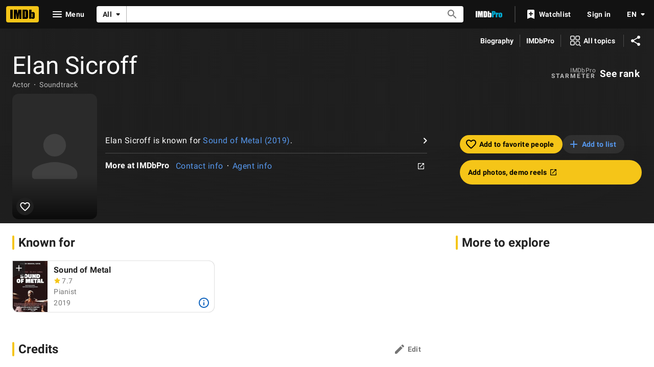

--- FILE ---
content_type: text/html; charset=UTF-8
request_url: https://www.imdb.com/name/nm12066037
body_size: 2211
content:
<!DOCTYPE html>
<html lang="en">
<head>
    <meta charset="utf-8">
    <meta name="viewport" content="width=device-width, initial-scale=1">
    <title></title>
    <style>
        body {
            font-family: "Arial";
        }
    </style>
    <script type="text/javascript">
    window.awsWafCookieDomainList = [];
    window.gokuProps = {
"key":"AQIDAHjcYu/GjX+QlghicBgQ/7bFaQZ+m5FKCMDnO+vTbNg96AHqDSf7dyseAvxXfff+th73AAAAfjB8BgkqhkiG9w0BBwagbzBtAgEAMGgGCSqGSIb3DQEHATAeBglghkgBZQMEAS4wEQQMBbAhfC6rywEJSQLoAgEQgDvkSovwKw8drqzo35BraWInANBuiYC/Ydi42ZvWJEuM09r4GJbJcSPceJYTDcFO+WT1lARbyvQfSSoHfg==",
          "iv":"D5497QAc2wAAAAe/",
          "context":"mDb9+cKJcWCjaK/3DNljCdFXawL2r66XFzpQRJZ+TD3911dRp6Kk4LX7DOQe1Mdijksw+zxfQyZTugX5RyrZskKBYPSJ4NOzLfaQqrRKr8WVOA5LuApp7O6c9bYIngInEAz01EPE7yFwiMxBfAdlX8Tpf9u5oAA+YuOtA7Zzw1u/KFMF4qygh5Nafh7m6lCbOu83loHZZtWMXcDZom7u8Q0d9OujLEL0EjIZ4Pe5T+0EubMwE/SH0fRjV8wNLX/6h6laEOZAfVi3VWKGFqC3nkKtEo/BVqOnk55cK1a8lhzPcCi5OktaQSRikAKvl/iVNwMwsnLzVBXSyTcttBVLcP8JG2z6mKZjzrGOXTsNsprc+31nNsb6XfALlVOu5AExTMJF/iO+0/PIQt1fi4vv8U3akOpP+65pZUyOXzWp2MyJX+SNrMcP6Do6xys6fuaUjJmdwObmNYuXxfqLeqGlS7pmZIqQa4qbnJZq2MKxQmEz291fAyGwR3HhlN1zhUL0jHlgu9nWc6lqYHLF/hSjK8odQsoNjTmz53tmt+X9NaunZr/783jpEOiJ6EazMvSUxKZVavYwB88eREdQ5FPACGDzDvyuspEeTtlsrsSf4Vdq8P6eMXS6jrarJ2dO2lT2bBCqWYY51Uu+tn0gzBCuV7w+BiUM3umkqHYJbuFrKnfmtdDqrGyNvHjTYoQob8vc8LWj8RhM0gwKoLjydM0pvmtWZuJbsqvxBG6nRm0SkoRedspicpnF2A=="
};
    </script>
    <script src="https://1c5c1ecf7303.a481e94e.us-east-2.token.awswaf.com/1c5c1ecf7303/e231f0619a5e/0319a8d4ae69/challenge.js"></script>
</head>
<body>
    <div id="challenge-container"></div>
    <script type="text/javascript">
        AwsWafIntegration.saveReferrer();
        AwsWafIntegration.checkForceRefresh().then((forceRefresh) => {
            if (forceRefresh) {
                AwsWafIntegration.forceRefreshToken().then(() => {
                    window.location.reload(true);
                });
            } else {
                AwsWafIntegration.getToken().then(() => {
                    window.location.reload(true);
                });
            }
        });
    </script>
    <noscript>
        <h1>JavaScript is disabled</h1>
        In order to continue, we need to verify that you're not a robot.
        This requires JavaScript. Enable JavaScript and then reload the page.
    </noscript>
</body>
</html>

--- FILE ---
content_type: application/javascript
request_url: https://dqpnq362acqdi.cloudfront.net/_next/static/QIKjBhEDXJ_zudHCmuVXK/_buildManifest.js
body_size: 10128
content:
self.__BUILD_MANIFEST=function(s,t,e,c,a,i,n,o,r,d,p,u,h,m,l,b,f,g,k,j,v,y,w,O,D,I,x,z,C,S,q,T,U,_,L,A,E,W,V,B,F,P,H,M,N,G,J,K,Q,R,X,Y,Z,$,ss,st,se,sc,sa,si,sn,so,sr,sd,sp,su,sh,sm,sl,sb,sf,sg,sk,sj,sv,sy,sw,sO,sD,sI,sx,sz,sC,sS,sq,sT,sU,s_,sL,sA,sE,sW,sV,sB,sF,sP,sH,sM,sN,sG,sJ,sK,sQ,sR,sX,sY,sZ,s$,s2,s8,s3){return{__rewrites:{afterFiles:[],beforeFiles:[],fallback:[{has:sr,source:"/:nextInternalLocale(en\\-US|de|es|es\\-ES|fr|fr\\-CA|hi|it|pt)/favicon.ico",destination:"/:nextInternalLocale/next_static/favicon.ico"},{has:sr,source:"/:nextInternalLocale(en\\-US|de|es|es\\-ES|fr|fr\\-CA|hi|it|pt)/:path(awards-central|best-of|best-of\\/2024-staff-picks|best-of\\/2024-staff-picks-action|best-of\\/2024-staff-picks-animation|best-of\\/2024-staff-picks-comedy|best-of\\/2024-staff-picks-documentary|best-of\\/2024-staff-picks-drama|best-of\\/2024-staff-picks-horror-thriller|best-of\\/2024-staff-picks-sci-fi-fantasy|best-of\\/2024-your-picks|best-of\\/most-popular-movies-2025|best-of\\/most-popular-series-2025|best-of\\/most-popular-stars-2025|best-of\\/col-needham-letter-2023|best-of\\/col-needham-letter-2024|best-of\\/col-needham-letter-2025|best-of\\/col-needham-picks|best-of\\/most-anticipated-2024|best-of\\/most-anticipated-movies|best-of\\/most-anticipated-series|best-of\\/most-popular-indian-movies-theatrical-2023|best-of\\/most-popular-indian-web-series-2023|best-of\\/nikki-santoro-letter-2026|best-of\\/top-breakout-stars-2022|best-of\\/top-movies-2022|best-of\\/top-movies-2023|best-of\\/top-stars-2022|best-of\\/top-stars-2023|best-of\\/top-tv-series-2022|best-of\\/top-series-2023|comic-con|comic-con\\/sdcc-news|emmys|emmys\\/emmys-recap|family-entertainment-guide|features\\/christmasmoviefinder|features\\/hershey|features\\/kleenexscore|features\\/paramountplus|festival-central|festival-central\\/abff|festival-central\\/cannes|festival-central\\/nyff|festival-central\\/outfest|festival-central\\/venice|golden-globes|imdbpicks|imdbpicks\\/august-picks|imdbpicks\\/class-of-99|imdbpicks\\/december-picks|imdbpicks\\/holidays|imdbpicks\\/january-picks|imdbpicks\\/most-anticipated-summer-movies|imdbpicks\\/most-anticipated-2024|imdbpicks\\/most-anticipated-movies|imdbpicks\\/most-anticipated-series|imdbpicks\\/movie-guide|imdbpicks\\/november-picks|imdbpicks\\/october-picks|imdbpicks\\/science-fiction-fantasy|imdbpicks\\/september-picks|imdbpicks\\/staff-picks|imdbpicks\\/staff-picks-april|imdbpicks\\/staff-picks-june|imdbpicks\\/staff-picks-march|imdbpicks\\/staff-picks-may|imdbpicks\\/summer-watch-guide|imdbpicks\\/summer-watch-guide-2024|imdbpicks\\/watch-guide|india|india\\/upcoming|india\\/tamil|india\\/telugu|india\\/top-rated-indian-movies|india\\/top-rated-malayalam-movies|india\\/top-rated-tamil-movies|india\\/top-rated-telugu-movies|india\\/toprated|india\\/trending|mami|most-anticipated|nycc|originals|oscars|pressroom|pressroom\\/about|pressroom\\/bio-nikki-santoro|pressroom\\/bio|pressroom\\/bioeds|pressroom\\/col-needham-images|pressroom\\/col-needham-pull-quotes|pressroom\\/imdb-leadership|pressroom\\/in-the-news|pressroom\\/mobile-pull-quotes|pressroom\\/portrait-studios|pressroom\\/press-inquiries|pressroom\\/press-pull-quotes|pressroom\\/press-releases|pressroom\\/stats|reframe|scary-good|scary-good\\/halloween|scary-good\\/best-horror-movies-2023|spotlight|spotlight\\/demo-1|spotlight\\/demo-2|spotlight\\/demo-3|star-wars|starmeterawards|starmeterawards\\/announcements|sundance|sundance\\/2025-cheat-sheet|sundance\\/2026-cheat-sheet|superheroes|sxsw|toronto|test-features|test-features\\/ads|test-features\\/vlp|test-features\\/vlp-name|tribeca|tv|video-games|whats-on-tv|whats-on-tv\\/fall-tv-guide|whats-on-tv\\/movie-guide|whats-on-tv\\/watch-guide)",destination:"/:nextInternalLocale/special-sections/:path"},{has:sr,source:"/:nextInternalLocale(en\\-US|de|es|es\\-ES|fr|fr\\-CA|hi|it|pt)/title/:tconst/quotes/:quoteid",destination:"/:nextInternalLocale/title/:tconst/quotes/?item=:quoteid"},{has:sr,source:"/:nextInternalLocale(en\\-US|de|es|es\\-ES|fr|fr\\-CA|hi|it|pt)/news/:category(celebrity|indie|movie|top|tv)",destination:"/:nextInternalLocale/news/category/:category"},{has:sr,source:"/:nextInternalLocale(en\\-US|de|es|es\\-ES|fr|fr\\-CA|hi|it|pt)/news/:permalink(ni[\\d]{7,19})",destination:"/:nextInternalLocale/news/permalink/:permalink"},{has:[{type:"header",key:"host",value:"pro\\.(.*\\.)*imdb\\.com.*"}],source:"/:nextInternalLocale(en\\-US|de|es|es\\-ES|fr|fr\\-CA|hi|it|pt)/videoproembed/:viconst",destination:"/:nextInternalLocale/video/embed/:viconst/"}]},"/":[s,"static/chunks/c30a072d-ac83d3290b9b3eaf.js",t,a,o,"static/css/5473e0cf0f2d751f.css","static/chunks/634-3cd996daff887933.js",e,c,i,n,m,v,sw,sU,s_,"static/css/572b45dd6c512ebe.css","static/chunks/pages/index-3926f0d1cc96eaea.js"],"/404":[s,t,a,e,c,i,z,"static/chunks/pages/404-f8ade402c6b67dc9.js"],"/500":[s,t,a,e,c,i,z,"static/chunks/pages/500-8d2ccf7799ce5df6.js"],"/OnThisDay":["static/chunks/pages/OnThisDay-7526732907969363.js"],"/_error":["static/chunks/pages/_error-7a384194a0917161.js"],"/activity":["static/chunks/pages/activity-a494faae955629ba.js"],"/activity/editprofile":[s,t,a,o,sL,e,c,i,n,r,d,"static/css/6ee336c7463369bf.css","static/chunks/pages/activity/editprofile-3f8ae8d95732c9a6.js"],"/ad/scanner":[o,c,n,"static/chunks/pages/ad/scanner-05d5da1389e8c73a.js"],"/adfeedback/error":[s,t,a,e,c,i,z,"static/chunks/pages/adfeedback/error-e25534d4acf6f91a.js"],"/ap-signin-handler":["static/chunks/pages/ap-signin-handler-a146f52006e2046d.js"],"/badge":[s,t,a,o,e,c,i,n,r,d,p,"static/chunks/pages/badge-35afe5019850f42e.js"],"/calendar":[s,t,a,o,e,c,i,n,z,"static/chunks/pages/calendar-c01bc5f837a20588.js"],"/chart/bottom":[s,t,a,o,e,c,i,n,r,m,v,w,O,I,x,q,U,_,A,K,"static/chunks/pages/chart/bottom-f2a9d61a1f9a86a6.js"],"/chart/boxoffice":[s,t,a,o,e,c,i,n,r,m,v,w,O,I,x,q,U,_,A,K,"static/chunks/pages/chart/boxoffice-0b06c14cb884faae.js"],"/chart/movie/[inconst]":[s,t,a,o,e,c,i,n,r,m,v,w,O,I,x,q,U,_,A,K,"static/chunks/pages/chart/movie/[inconst]-10818f3c2c13696a.js"],"/chart/moviemeter":[s,t,a,o,e,c,i,n,r,m,v,w,O,I,x,q,U,_,A,K,"static/chunks/pages/chart/moviemeter-7a129a27e85567b7.js"],"/chart/starmeter":[s,t,a,o,e,c,i,n,r,m,v,w,O,I,x,q,U,_,A,K,"static/chunks/pages/chart/starmeter-fabd1c8339fbffc6.js"],"/chart/top":[s,t,a,o,e,c,i,n,r,m,v,w,O,I,x,q,U,_,A,K,"static/chunks/pages/chart/top-c7db77f784faefda.js"],"/chart/top-english-movies":[s,t,a,o,e,c,i,n,r,m,v,w,O,I,x,q,U,_,A,K,"static/chunks/pages/chart/top-english-movies-be355f3a0f7eb66b.js"],"/chart/toptv":[s,t,a,o,e,c,i,n,r,m,v,w,O,I,x,q,U,_,A,K,"static/chunks/pages/chart/toptv-39adaad844dd7c5a.js"],"/chart/tv/[inconst]":[s,t,a,o,e,c,i,n,r,m,v,w,O,I,x,q,U,_,A,K,"static/chunks/pages/chart/tv/[inconst]-8dfa0e5f5df48c4f.js"],"/chart/tvmeter":[s,t,a,o,e,c,i,n,r,m,v,w,O,I,x,q,U,_,A,K,"static/chunks/pages/chart/tvmeter-1da8ac1328f2735c.js"],"/charts":[s,t,a,o,e,c,i,n,"static/css/6b219101b69d3981.css","static/chunks/pages/charts-97175debd425f53f.js"],"/close_me":["static/chunks/pages/close_me-c4970598c6325703.js"],"/contribute/chat":[s,t,a,l,b,e,c,i,f,"static/css/71027abd9f1891f5.css","static/chunks/pages/contribute/chat-c34984c38c4bbfb2.js"],"/contribute/leaderboard/contributor/[contributorId]":[s,t,a,e,c,i,sO,"static/css/ac1741cfe5b77125.css","static/chunks/pages/contribute/leaderboard/contributor/[contributorId]-79cb5ba3e695e46c.js"],"/contribute/leaderboard/[year]":[s,t,a,e,c,i,sO,sA,"static/css/59cbd71dd97fcdaa.css","static/chunks/pages/contribute/leaderboard/[year]-ce4f837ec11e82e0.js"],"/contribute/leaderboard/[year]/[month]":[s,t,a,e,c,i,sO,sA,"static/css/36a7901a2dd6d3d6.css","static/chunks/pages/contribute/leaderboard/[year]/[month]-1a235522f7e78b01.js"],"/contribute/[itemType]/[subjectId]/add":[s,t,a,l,b,e,c,i,f,g,z,"static/chunks/pages/contribute/[itemType]/[subjectId]/add-64ce8175e912b804.js"],"/contribute/[itemType]/[subjectId]/[itemId]/edit":[s,t,a,l,b,e,c,i,f,g,z,"static/chunks/pages/contribute/[itemType]/[subjectId]/[itemId]/edit-beb3b90d4ba0794e.js"],"/contribute/[itemType]/[subjectId]/[itemId]/report":[s,t,a,l,b,e,c,i,f,g,z,"static/chunks/pages/contribute/[itemType]/[subjectId]/[itemId]/report-a0744dfebd194520.js"],"/date":["static/chunks/pages/date-16c816c37a11f14f.js"],"/date/birth":["static/chunks/pages/date/birth-9cb6ad2e600fc168.js"],"/date/births":["static/chunks/pages/date/births-4039bb348eeb1259.js"],"/date/[monthDay]":["static/chunks/pages/date/[monthDay]-f6663038498392b2.js"],"/date/[monthDay]/birth":["static/chunks/pages/date/[monthDay]/birth-75778bb3f59749b8.js"],"/date/[monthDay]/births":["static/chunks/pages/date/[monthDay]/births-b1e610877c9ebd6d.js"],"/dev/examples/getServerSideProps":["static/chunks/pages/dev/examples/getServerSideProps-7de12c2af2f5bde7.js"],"/dev/examples/hello-world":[s,t,a,e,c,i,p,"static/chunks/pages/dev/examples/hello-world-98f2266deb254423.js"],"/event/all":[s,t,a,o,e,c,i,n,r,d,p,"static/chunks/pages/event/all-86046c3dd2f6a84e.js"],"/event/[evconst]":[s,t,a,o,e,c,i,n,r,d,sm,p,"static/chunks/pages/event/[evconst]-e495c380f335cb41.js"],"/event/[evconst]/[year]":["static/chunks/pages/event/[evconst]/[year]-a6f73e1ff8e0c2d2.js"],"/event/[evconst]/[year]/[instance]":[s,t,a,o,e,c,i,n,r,d,sm,p,"static/chunks/pages/event/[evconst]/[year]/[instance]-a6a2c5abe2e4d5e0.js"],"/exports":[s,t,a,o,e,c,i,n,r,d,m,v,w,O,I,x,q,U,_,A,B,F,P,H,R,M,"static/chunks/pages/exports-01ca825db32d665e.js"],"/feature/bornondate":["static/chunks/pages/feature/bornondate-bd933cc1946dca1f.js"],"/feature/genre":["static/chunks/pages/feature/genre-65177b81b2059d54.js"],"/find":[s,t,a,o,e,c,i,n,m,v,w,O,I,sd,"static/chunks/pages/find-12bd686114daa2fe.js"],"/fun":[s,sD,t,a,sI,e,c,i,m,v,$,sU,sE,"static/css/691b3a3ed5ba7e39.css","static/chunks/pages/fun-4ebdd4a3a97ca4e2.js"],"/gallery/[rgconst]":[s,t,a,o,l,b,e,c,i,n,r,d,u,h,f,g,k,j,y,D,F,sp,sx,p,"static/chunks/pages/gallery/[rgconst]-6f651565f1ed94a8.js"],"/games/india/six-degrees":[s,N,t,a,G,e,c,i,sW,z,"static/chunks/pages/games/india/six-degrees-a782f3cac6d8b07c.js"],"/games/quotes":[s,t,a,e,c,i,sE,z,"static/chunks/pages/games/quotes-3e8906a8c39bed1f.js"],"/games/six-degrees":[s,N,t,a,G,e,c,i,sW,z,"static/chunks/pages/games/six-degrees-75727068869d58f7.js"],"/interest/all":[s,t,a,o,e,c,i,n,sV,z,"static/chunks/pages/interest/all-53229ebb6d84b696.js"],"/interest/[inconst]":[s,N,t,a,o,G,e,c,i,n,m,v,sV,p,"static/chunks/pages/interest/[inconst]-f969eec7791e4a46.js"],"/list/checkins":["static/chunks/pages/list/checkins-b1bc58162b35f73b.js"],"/list/create":[s,t,a,o,e,c,i,n,r,d,w,O,x,q,B,H,"static/chunks/pages/list/create-6c41944a13e3b362.js"],"/list/favoritepeople":["static/chunks/pages/list/favoritepeople-83706f536006b932.js"],"/list/interests":["static/chunks/pages/list/interests-b947fd7542c7b3d8.js"],"/list/ratings":["static/chunks/pages/list/ratings-487dd72d2f9e79bd.js"],"/list/watchhistory":["static/chunks/pages/list/watchhistory-fb71c851c106714c.js"],"/list/watchlist":["static/chunks/pages/list/watchlist-5c78ff6bd71ba0de.js"],"/list/[lsconst]":[s,t,a,o,e,c,i,n,r,d,m,v,w,O,I,x,q,U,_,A,B,F,P,H,R,M,"static/chunks/pages/list/[lsconst]-de1b2a5e06232ea3.js"],"/list/[lsconst]/copy":[s,sD,t,a,o,sI,e,c,i,n,r,d,x,q,B,sB,"static/css/a99ec167d5a3e5f3.css","static/chunks/pages/list/[lsconst]/copy-1404d0be052b0fa3.js"],"/list/[lsconst]/edit":[s,sD,t,a,o,sI,e,c,i,n,r,d,w,O,x,q,B,H,sB,M,"static/chunks/pages/list/[lsconst]/edit-7e46285c000f8105.js"],"/list/[lsconst]/videoplayer/[viconst]":["static/chunks/pages/list/[lsconst]/videoplayer/[viconst]-7e6a93394b1b3cf3.js"],"/lists/[const]":[s,t,a,o,e,c,i,n,r,d,m,v,w,O,I,x,q,U,_,A,B,F,P,H,R,M,"static/chunks/pages/lists/[const]-c01116e8a51dc05f.js"],"/name/[nmconst]":[s,t,a,o,e,c,i,n,r,d,u,m,k,v,C,sl,sz,sF,sP,p,"static/chunks/pages/name/[nmconst]-48bffd38da7d738c.js"],"/name/[nmconst]/awards":[s,t,a,o,l,b,e,c,i,n,r,d,u,h,f,g,k,j,y,D,C,S,T,E,p,"static/chunks/pages/name/[nmconst]/awards-2419760ac7c8cf86.js"],"/name/[nmconst]/bio":[s,t,a,o,l,b,e,c,i,n,r,d,u,h,f,g,k,j,y,D,C,S,T,E,p,"static/chunks/pages/name/[nmconst]/bio-9bd630b733df9988.js"],"/name/[nmconst]/externalsites":[s,t,a,o,l,b,e,c,i,n,r,d,u,h,f,g,k,j,y,D,C,S,T,E,p,"static/chunks/pages/name/[nmconst]/externalsites-83f0a1f3cb47e28d.js"],"/name/[nmconst]/mediaindex":[s,t,a,o,l,b,e,c,i,n,r,d,u,h,f,g,k,j,y,D,F,sp,sx,p,"static/chunks/pages/name/[nmconst]/mediaindex-2662dc9a3c263734.js"],"/name/[nmconst]/news":[s,t,a,o,l,b,e,c,i,n,r,d,u,h,f,g,k,j,y,D,S,T,X,p,"static/chunks/pages/name/[nmconst]/news-331fcc037d47fe60.js"],"/name/[nmconst]/otherworks":[s,t,a,o,l,b,e,c,i,n,r,d,u,h,f,g,k,j,y,D,C,S,T,E,p,"static/chunks/pages/name/[nmconst]/otherworks-fe7bc0faa474b183.js"],"/name/[nmconst]/publicity":[s,t,a,o,l,b,e,c,i,n,r,d,u,h,f,g,k,j,y,D,C,S,T,E,p,"static/chunks/pages/name/[nmconst]/publicity-8fa5a1905f1ead0e.js"],"/name/[nmconst]/quotes":[s,t,a,o,l,b,e,c,i,n,r,d,u,h,f,g,k,j,y,D,C,S,T,E,p,"static/chunks/pages/name/[nmconst]/quotes-c14ddb15076ce35e.js"],"/name/[nmconst]/tierlist":[s,t,a,o,e,c,i,n,r,d,u,h,k,j,D,p,"static/chunks/pages/name/[nmconst]/tierlist-90bb7b879dbd9401.js"],"/name/[nmconst]/trivia":[s,t,a,o,l,b,e,c,i,n,r,d,u,h,f,g,k,j,y,D,C,S,T,E,p,"static/chunks/pages/name/[nmconst]/trivia-7eb97b87037f72a8.js"],"/name/[nmconst]/videogallery":[s,t,a,o,e,c,i,n,r,d,u,h,k,j,D,x,sb,sH,p,"static/chunks/pages/name/[nmconst]/videogallery-1290b8c60efdb2ef.js"],"/name/[nmconst]/videoplayer/[viconst]":["static/chunks/pages/name/[nmconst]/videoplayer/[viconst]-a65149c0715af4c4.js"],"/news/category/[category]":[s,t,a,o,e,c,i,n,r,d,X,sM,p,"static/chunks/pages/news/category/[category]-129cc354ab3cef29.js"],"/news/permalink/[permalinkId]":[s,t,a,o,e,c,i,n,r,d,sM,p,"static/chunks/pages/news/permalink/[permalinkId]-8be1ab4bde5e9684.js"],"/onboard":[s,t,e,su,"static/chunks/pages/onboard-ca38655888603eb2.js"],"/poll":[s,t,a,o,e,c,i,n,r,d,sN,p,"static/chunks/pages/poll-11d682dcd4cea665.js"],"/poll/admin":[s,t,a,o,e,c,i,n,r,d,p,"static/chunks/pages/poll/admin-d477b0b96b8837ee.js"],"/poll/[pollId]":[s,t,a,o,e,c,i,n,r,d,sN,p,"static/chunks/pages/poll/[pollId]-ac9d3e3352aa55a5.js"],"/poll/[pollId]/results":["static/chunks/pages/poll/[pollId]/results-122f661235983b9d.js"],"/preferences/email":[s,t,a,o,e,c,i,n,r,d,J,p,"static/chunks/pages/preferences/email-d43042176dd8bea2.js"],"/preferences/general":[s,t,a,o,e,c,i,n,r,d,J,sf,p,"static/chunks/pages/preferences/general-de2a1fc10dd23adb.js"],"/preferences/preferredservices":[s,t,a,o,e,c,i,n,r,d,J,p,"static/chunks/pages/preferences/preferredservices-7c1853e379bef8a2.js"],"/preferences/reviews":[s,t,a,o,e,c,i,n,r,d,J,p,"static/chunks/pages/preferences/reviews-53edd49980caceab.js"],"/privacy/adpreferences":[s,t,a,e,c,i,z,"static/chunks/pages/privacy/adpreferences-1f9acdb698f72507.js"],"/privacy/redirect":["static/chunks/pages/privacy/redirect-94fb09d904b2b3eb.js"],"/pro":[s,t,a,e,c,i,s_,"static/css/157c20ce27d6820f.css","static/chunks/pages/pro-f0b376f427a1e97f.js"],"/pro/company/[coconst]":[s,t,a,o,V,ss,e,c,i,n,r,d,st,si,p,"static/chunks/pages/pro/company/[coconst]-a453a0901c0de1ae.js"],"/pro/company/[coconst]/affiliations":[s,t,a,o,V,ss,e,c,i,n,r,d,st,si,sC,p,"static/chunks/pages/pro/company/[coconst]/affiliations-e0ee15eeaa73fa38.js"],"/pro/company/[coconst]/boxoffice":[s,t,a,o,V,ss,e,c,i,n,r,d,st,si,p,"static/chunks/pages/pro/company/[coconst]/boxoffice-216f4f0afea4ae9a.js"],"/pro/company/[coconst]/clients":[s,t,a,o,V,ss,e,c,i,n,r,d,st,si,sC,p,"static/chunks/pages/pro/company/[coconst]/clients-76118cdc195e8cd6.js"],"/pro/company/[coconst]/filmography":[s,t,a,o,V,ss,e,c,i,n,r,d,st,si,p,"static/chunks/pages/pro/company/[coconst]/filmography-db06da7eae17c2ce.js"],"/pro/company/[coconst]/staff":[s,t,a,o,V,ss,e,c,i,n,r,d,st,si,sC,p,"static/chunks/pages/pro/company/[coconst]/staff-b90d6b07535c2a24.js"],"/pro/name/[nmconst]":[s,N,t,a,o,l,b,V,G,Q,ss,e,c,i,n,r,d,m,f,g,k,v,y,C,st,sl,sG,sP,sS,"static/chunks/pages/pro/name/[nmconst]-62c2328469eb76a9.js"],"/pro/name/[nmconst]/about":[s,N,t,a,o,l,b,V,G,Q,e,c,i,n,r,d,m,f,g,k,y,se,sc,sh,"static/chunks/pages/pro/name/[nmconst]/about-477d352f5f5dcc77.js"],"/pro/name/[nmconst]/awards":[s,t,a,o,l,b,e,c,i,n,r,d,m,f,g,k,y,C,se,sc,sa,sJ,"static/chunks/pages/pro/name/[nmconst]/awards-244e4e20040aad74.js"],"/pro/name/[nmconst]/clients":[s,N,t,a,o,l,b,V,G,Q,e,c,i,n,r,d,m,f,g,k,y,se,sc,sh,sG,"static/chunks/pages/pro/name/[nmconst]/clients-f9e4c5c8111f0d83.js"],"/pro/name/[nmconst]/connections":[s,N,t,a,o,l,b,V,G,Q,e,c,i,n,r,d,m,f,g,k,v,y,C,sS,"static/chunks/pages/pro/name/[nmconst]/connections-b64bdc4dcd0f1459.js"],"/pro/name/[nmconst]/contacts":[s,N,t,a,o,l,b,V,G,Q,e,c,i,n,r,d,m,f,g,k,y,se,sc,sh,"static/chunks/pages/pro/name/[nmconst]/contacts-a5893df04301f077.js"],"/pro/name/[nmconst]/credits":[s,N,t,a,o,l,b,V,G,Q,e,c,i,n,r,d,m,f,g,k,v,y,C,sF,sS,"static/chunks/pages/pro/name/[nmconst]/credits-1c805bdc1d8bfd0d.js"],"/pro/name/[nmconst]/externalsites":[s,t,a,o,l,e,c,i,n,r,d,m,k,se,sc,sJ,"static/chunks/pages/pro/name/[nmconst]/externalsites-22c6cfd1d5912f1d.js"],"/pro/name/[nmconst]/images":[s,N,t,a,o,l,b,V,G,Q,sL,e,c,i,n,r,d,m,f,g,k,y,F,sp,"static/css/d1354a5a1091a1e5.css","static/chunks/pages/pro/name/[nmconst]/images-02f4a43305042903.js"],"/pro/name/[nmconst]/news":[s,N,t,a,o,l,b,V,G,Q,e,c,i,n,r,d,m,f,g,k,y,se,sc,sh,"static/chunks/pages/pro/name/[nmconst]/news-e60b70b7014a91ea.js"],"/pro/name/[nmconst]/videos":[s,N,t,a,o,l,b,V,G,Q,e,c,i,n,r,d,m,f,g,k,y,x,se,sc,sh,sb,"static/chunks/pages/pro/name/[nmconst]/videos-3570555ddabf2408.js"],"/pro/registration/conversion":[s,t,a,e,c,i,sq,z,"static/chunks/pages/pro/registration/conversion-fe825df19def9528.js"],"/pro/title/[tconst]":[s,t,a,o,e,c,i,n,r,d,j,W,Y,sl,p,"static/chunks/pages/pro/title/[tconst]-1aa27d9b0a47c25e.js"],"/pro/title/[tconst]/awards":[s,t,a,o,l,b,e,c,i,n,r,d,f,g,j,y,C,W,Y,sa,p,"static/chunks/pages/pro/title/[tconst]/awards-a80fbd9682df6418.js"],"/pro/title/[tconst]/contacts":[s,t,a,o,e,c,i,n,r,d,j,W,Y,p,"static/chunks/pages/pro/title/[tconst]/contacts-5c2ae547ad67732c.js"],"/pro/title/[tconst]/credits":[s,t,a,o,e,c,i,n,r,d,j,W,Y,p,"static/chunks/pages/pro/title/[tconst]/credits-2491b12613629866.js"],"/pro/title/[tconst]/details":[s,t,a,o,e,c,i,n,r,d,j,W,Y,sK,p,"static/chunks/pages/pro/title/[tconst]/details-f8c083b4d888ce64.js"],"/pro/title/[tconst]/externalsites":[s,t,a,o,e,c,i,n,r,d,j,W,Y,sK,p,"static/chunks/pages/pro/title/[tconst]/externalsites-e9fe7fd634f8753a.js"],"/pro/title/[tconst]/images":[s,t,a,o,l,b,e,c,i,n,r,d,f,g,j,y,W,F,Y,sp,p,"static/chunks/pages/pro/title/[tconst]/images-16cc0a08bc55aa3a.js"],"/pro/title/[tconst]/news":[s,t,a,o,e,c,i,n,r,d,j,W,Y,p,"static/chunks/pages/pro/title/[tconst]/news-09d6578602de8860.js"],"/pro/title/[tconst]/videos":[s,t,a,o,e,c,i,n,r,d,j,x,W,Y,sb,p,"static/chunks/pages/pro/title/[tconst]/videos-945ef9f7a8aa2ca4.js"],"/pro/video/[viconst]":[s,t,a,e,c,i,n,m,v,sg,sT,z,"static/chunks/pages/pro/video/[viconst]-1b85774e73c78f84.js"],"/pro/[vanity]/[vanityOrId]/mediaviewer":[s,t,a,sn,e,c,i,n,$,so,z,"static/chunks/pages/pro/[vanity]/[vanityOrId]/mediaviewer-c6e86d32d3e376b1.js"],"/pro/[vanity]/[vanityOrId]/mediaviewer/[img]":[s,t,a,sn,e,c,i,n,$,so,z,"static/chunks/pages/pro/[vanity]/[vanityOrId]/mediaviewer/[img]-bb78848ae428d03e.js"],"/profile":["static/chunks/pages/profile-5d7d78ea4d8068b8.js"],"/profile/lists":["static/chunks/pages/profile/lists-652964ede8ab38b3.js"],"/registration/accountsettings":[s,t,a,o,e,c,i,n,r,d,J,p,"static/chunks/pages/registration/accountsettings-2c1695c038792ecd.js"],"/registration/ap-signin-handler/[associationHandle]":["static/chunks/pages/registration/ap-signin-handler/[associationHandle]-fa4da9d0b91a9e22.js"],"/registration/changeemail":["static/chunks/pages/registration/changeemail-993cff17f50dd87b.js"],"/registration/changeloginsecurity":["static/chunks/pages/registration/changeloginsecurity-feb55e41dbaf95b9.js"],"/registration/changeloginsecurityexternal":[s,t,a,o,e,c,i,n,r,d,J,p,"static/chunks/pages/registration/changeloginsecurityexternal-183cb1c82c7cec72.js"],"/registration/changepassword":["static/chunks/pages/registration/changepassword-0e678c545982b4a2.js"],"/registration/confirmation":[s,t,a,e,c,i,z,"static/chunks/pages/registration/confirmation-28584b2046f12a0d.js"],"/registration/conversion":[s,t,a,e,c,i,sq,z,"static/chunks/pages/registration/conversion-9b02b86b6ea6d144.js"],"/registration/data-requests":[s,t,a,o,e,c,i,n,r,d,J,sQ,p,"static/chunks/pages/registration/data-requests-e8db0cdd6d7edde0.js"],"/registration/data-requests/view":[s,t,a,o,e,c,i,n,r,d,J,sQ,p,"static/chunks/pages/registration/data-requests/view-681c6338a6939e26.js"],"/registration/delete":[s,t,a,o,e,c,i,n,r,d,J,p,"static/chunks/pages/registration/delete-e411ac0a47c93189.js"],"/registration/details":[s,t,a,o,e,c,i,n,r,d,J,sf,p,"static/chunks/pages/registration/details-41c46f3e01083920.js"],"/registration/forgotpassword":["static/chunks/pages/registration/forgotpassword-23e852a7d3a254f4.js"],"/registration/is-user-recognized":["static/chunks/pages/registration/is-user-recognized-68f9d2864f980fd8.js"],"/registration/isuserrecognized":["static/chunks/pages/registration/isuserrecognized-165117c007498a44.js"],"/registration/logout":["static/chunks/pages/registration/logout-ffbcf8667482c561.js"],"/registration/signin":[s,t,a,o,e,c,i,n,r,d,p,"static/chunks/pages/registration/signin-405a3d46121bf220.js"],"/registration/signinemailgate":["static/chunks/pages/registration/signinemailgate-41d41f6b56bd9863.js"],"/registration/thirdpartylinks":[s,t,a,o,e,c,i,n,r,d,J,p,"static/chunks/pages/registration/thirdpartylinks-af5f889984b3e974.js"],"/registration/whoami":["static/chunks/pages/registration/whoami-5a7bee3628bd7fd2.js"],"/registration/[provider]/error":[s,t,a,o,e,c,i,n,r,d,sq,p,"static/chunks/pages/registration/[provider]/error-961c6b97399a88d6.js"],"/review/[rwconst]":["static/chunks/pages/review/[rwconst]-84ad1635273c9b99.js"],"/scorecard":[s,t,a,o,e,c,i,n,r,d,u,h,z,"static/chunks/pages/scorecard-c16cc76bdba3c44f.js"],"/scorecard/company/[coconst]":[s,t,a,e,c,i,m,v,w,O,I,x,su,sd,sk,sR,"static/chunks/pages/scorecard/company/[coconst]-9c9ab4abb75a5ef2.js"],"/scorecard/title/[tconst]":[s,t,a,e,c,i,m,v,w,O,I,x,su,sd,sk,sR,"static/chunks/pages/scorecard/title/[tconst]-48e2648ff7c03e8b.js"],"/search":[s,t,a,o,e,c,i,n,m,v,w,O,I,x,q,_,su,sd,sk,sf,sX,"static/chunks/pages/search-eb4bc2361946aef8.js"],"/search/keyword":[s,t,a,o,e,c,i,n,r,d,p,"static/chunks/pages/search/keyword-ee787d94dc6fcc50.js"],"/search/[tab]":[s,t,a,o,e,c,i,n,m,v,w,O,I,x,q,_,su,sd,sk,sf,sX,"static/chunks/pages/search/[tab]-09cb3d308db011c6.js"],"/seen":["static/chunks/pages/seen-5528b10329a1c4a4.js"],"/seen/[seenId]":["static/chunks/pages/seen/[seenId]-5c189791f144b7a9.js"],"/showtimes":[s,t,a,o,e,c,i,n,r,d,u,h,m,v,w,O,I,x,q,U,L,P,sj,"static/chunks/pages/showtimes-5355771bf5425f56.js"],"/showtimes/cinema/US/[ciconst]":[s,t,a,o,e,c,i,n,r,d,u,h,m,v,w,O,I,L,W,Z,"static/chunks/pages/showtimes/cinema/US/[ciconst]-b8600b4daa803bce.js"],"/showtimes/cinema/US/[ciconst]/[countryOrDate]":[s,t,a,o,e,c,i,n,r,d,u,h,m,v,w,O,I,L,W,Z,"static/chunks/pages/showtimes/cinema/US/[ciconst]/[countryOrDate]-e1432f835ad7be50.js"],"/showtimes/cinema/US/[ciconst]/[countryOrDate]/[zipcode]":[s,t,a,o,e,c,i,n,r,d,u,h,m,v,w,O,I,L,W,Z,"static/chunks/pages/showtimes/cinema/US/[ciconst]/[countryOrDate]/[zipcode]-bac0ea9f2f6d50d7.js"],"/showtimes/cinema/US/[ciconst]/[countryOrDate]/[zipcode]/[date]":[s,t,a,o,e,c,i,n,r,d,u,h,m,v,w,O,I,L,W,Z,"static/chunks/pages/showtimes/cinema/US/[ciconst]/[countryOrDate]/[zipcode]/[date]-c73b9c5623693532.js"],"/showtimes/cinema/[country]/[ciconst]":[s,t,a,o,e,c,i,n,r,d,u,h,m,v,w,O,I,L,W,Z,"static/chunks/pages/showtimes/cinema/[country]/[ciconst]-be2d990a3f88df22.js"],"/showtimes/cinema/[country]/[ciconst]/[countryOrDate]":[s,t,a,o,e,c,i,n,r,d,u,h,m,v,w,O,I,L,W,Z,"static/chunks/pages/showtimes/cinema/[country]/[ciconst]/[countryOrDate]-d8bbf8bc8ce6b17e.js"],"/showtimes/cinema/[country]/[ciconst]/[countryOrDate]/[zipcode]":[s,t,a,o,e,c,i,n,r,d,u,h,m,v,w,O,I,L,W,Z,"static/chunks/pages/showtimes/cinema/[country]/[ciconst]/[countryOrDate]/[zipcode]-2dd29c5d4eaf562e.js"],"/showtimes/cinema/[country]/[ciconst]/[countryOrDate]/[zipcode]/[date]":[s,t,a,o,e,c,i,n,r,d,u,h,m,v,w,O,I,L,W,Z,"static/chunks/pages/showtimes/cinema/[country]/[ciconst]/[countryOrDate]/[zipcode]/[date]-b31672390c41999b.js"],"/showtimes/cinemas":[s,t,a,o,e,c,i,n,r,d,u,h,L,z,"static/chunks/pages/showtimes/cinemas-627fad2c7e6c9fc7.js"],"/showtimes/cinemas/[countryOrDate]":[s,t,a,o,e,c,i,n,r,d,u,h,L,z,"static/chunks/pages/showtimes/cinemas/[countryOrDate]-4001defc0c6deb24.js"],"/showtimes/cinemas/[countryOrDate]/[zipcode]":[s,t,a,o,e,c,i,n,r,d,u,h,L,z,"static/chunks/pages/showtimes/cinemas/[countryOrDate]/[zipcode]-46e0244c53898135.js"],"/showtimes/cinemas/[countryOrDate]/[zipcode]/[date]":[s,t,a,o,e,c,i,n,r,d,u,h,L,z,"static/chunks/pages/showtimes/cinemas/[countryOrDate]/[zipcode]/[date]-39816091e6831c65.js"],"/showtimes/favorites":["static/chunks/pages/showtimes/favorites-9c2231898f3024a7.js"],"/showtimes/favorites/[countryOrDate]":["static/chunks/pages/showtimes/favorites/[countryOrDate]-836be6d574767ab1.js"],"/showtimes/favorites/[countryOrDate]/[zipcode]":["static/chunks/pages/showtimes/favorites/[countryOrDate]/[zipcode]-39f459e1ea8c2213.js"],"/showtimes/favorites/[countryOrDate]/[zipcode]/[date]":["static/chunks/pages/showtimes/favorites/[countryOrDate]/[zipcode]/[date]-4be72ff5dc4b6572.js"],"/showtimes/location":["static/chunks/pages/showtimes/location-a92b5239b60187ec.js"],"/showtimes/location/[countryOrDate]":["static/chunks/pages/showtimes/location/[countryOrDate]-575796806ea7a600.js"],"/showtimes/location/[countryOrDate]/[zipcode]":["static/chunks/pages/showtimes/location/[countryOrDate]/[zipcode]-f4a079b6d9643505.js"],"/showtimes/location/[countryOrDate]/[zipcode]/[date]":["static/chunks/pages/showtimes/location/[countryOrDate]/[zipcode]/[date]-cdd5c741601e9a6d.js"],"/showtimes/movies":["static/chunks/pages/showtimes/movies-9719c88289719cde.js"],"/showtimes/theaters":["static/chunks/pages/showtimes/theaters-9e65faaeb741245a.js"],"/showtimes/theaters/[ciconst]":["static/chunks/pages/showtimes/theaters/[ciconst]-5c39864f98ac2fb8.js"],"/showtimes/title/[tconst]":[s,t,a,o,e,c,i,n,r,d,u,h,w,O,L,sv,"static/chunks/pages/showtimes/title/[tconst]-007ac9f48d245401.js"],"/showtimes/title/[tconst]/[countryOrDate]":[s,t,a,o,e,c,i,n,r,d,u,h,w,O,L,sv,"static/chunks/pages/showtimes/title/[tconst]/[countryOrDate]-dd00cc83f483dff7.js"],"/showtimes/title/[tconst]/[countryOrDate]/[zipcode]":[s,t,a,o,e,c,i,n,r,d,u,h,w,O,L,sv,"static/chunks/pages/showtimes/title/[tconst]/[countryOrDate]/[zipcode]-8c62676d9ea4d45b.js"],"/showtimes/title/[tconst]/[countryOrDate]/[zipcode]/[date]":[s,t,a,o,e,c,i,n,r,d,u,h,w,O,L,sv,"static/chunks/pages/showtimes/title/[tconst]/[countryOrDate]/[zipcode]/[date]-19c4d9513867dbec.js"],"/showtimes/[countryOrDate]":[s,t,a,o,e,c,i,n,r,d,u,h,m,v,w,O,I,x,q,U,L,P,sj,"static/chunks/pages/showtimes/[countryOrDate]-5314c8cac384d93f.js"],"/showtimes/[countryOrDate]/[zipcode]":[s,t,a,o,e,c,i,n,r,d,u,h,m,v,w,O,I,x,q,U,L,P,sj,"static/chunks/pages/showtimes/[countryOrDate]/[zipcode]-a866c4abc05b8def.js"],"/showtimes/[countryOrDate]/[zipcode]/[date]":[s,t,a,o,e,c,i,n,r,d,u,h,m,v,w,O,I,x,q,U,L,P,sj,"static/chunks/pages/showtimes/[countryOrDate]/[zipcode]/[date]-7ff29eb0fbece66b.js"],"/signup":[s,t,a,e,c,i,p,"static/chunks/pages/signup-d13a847e5dc1c6ea.js"],"/special-sections/[section]":[s,t,a,o,e,c,i,n,sY,p,"static/chunks/pages/special-sections/[section]-556ba14898a5f31d.js"],"/special-sections/[section]/[subSection]":[s,t,a,o,e,c,i,n,sY,p,"static/chunks/pages/special-sections/[section]/[subSection]-83ffe03aeb476af1.js"],"/subscriptions/o/[token]/parse":[s,t,a,o,e,c,i,n,r,d,sZ,p,"static/chunks/pages/subscriptions/o/[token]/parse-9979af669bc0e197.js"],"/subscriptions/u/[token]/parse":[s,t,a,o,e,c,i,n,r,d,sZ,p,"static/chunks/pages/subscriptions/u/[token]/parse-b2de3dc08ab74b7d.js"],"/taskcompletion/complete/reaction":["static/chunks/pages/taskcompletion/complete/reaction-3bd2e7d1b610f061.js"],"/taskcompletion/complete/[unknownactiontype]":["static/chunks/pages/taskcompletion/complete/[unknownactiontype]-b7b85de4755e9283.js"],"/taskcompletion/issue/addToWatchlist":["static/chunks/pages/taskcompletion/issue/addToWatchlist-9640dd883b6547b3.js"],"/taskcompletion/issue/rateTitle":["static/chunks/pages/taskcompletion/issue/rateTitle-aef2ae508747e16a.js"],"/taskcompletion/redeem":["static/chunks/pages/taskcompletion/redeem-3f4f6b78e9548172.js"],"/title/[tconst]":[s,t,a,o,l,b,"static/chunks/868-986b76db5e057ade.js",e,c,i,n,r,d,u,m,f,g,j,v,y,D,C,W,sl,sz,s$,"static/css/d6670cbadaee55dd.css","static/chunks/pages/title/[tconst]-741ff92bfbe46379.js"],"/title/[tconst]/alternateversions":[s,t,a,o,l,b,e,c,i,n,r,d,u,h,f,g,k,j,y,D,C,S,T,E,p,"static/chunks/pages/title/[tconst]/alternateversions-3223c79f60705717.js"],"/title/[tconst]/awards":[s,t,a,o,l,b,e,c,i,n,r,d,u,h,f,g,k,j,y,D,C,S,T,E,p,"static/chunks/pages/title/[tconst]/awards-b2cac62e921097fc.js"],"/title/[tconst]/characters/[nmconst]":[s,t,a,o,l,b,e,c,i,n,r,d,u,h,f,g,k,j,y,D,S,T,X,p,"static/chunks/pages/title/[tconst]/characters/[nmconst]-72a391423cbcaf0c.js"],"/title/[tconst]/companycredits":[s,t,a,o,l,b,e,c,i,n,r,d,u,h,f,g,k,j,y,D,C,S,sa,p,"static/chunks/pages/title/[tconst]/companycredits-1aeeb1594611befc.js"],"/title/[tconst]/crazycredits":[s,t,a,o,l,b,e,c,i,n,r,d,u,h,f,g,k,j,y,D,S,T,X,p,"static/chunks/pages/title/[tconst]/crazycredits-e3edda665ccd266b.js"],"/title/[tconst]/criticreviews":[s,t,a,o,l,b,e,c,i,n,r,d,u,h,f,g,k,j,y,D,C,sa,p,"static/chunks/pages/title/[tconst]/criticreviews-5fefb085266068dd.js"],"/title/[tconst]/episodes":[s,t,a,o,e,c,i,n,r,d,u,h,m,k,j,v,D,"static/chunks/3775-5bf9d87f69cfe977.js",p,"static/chunks/pages/title/[tconst]/episodes-a71686983bb81933.js"],"/title/[tconst]/externalreviews":[s,t,a,o,l,b,e,c,i,n,r,d,u,h,f,g,k,j,y,D,C,S,T,E,p,"static/chunks/pages/title/[tconst]/externalreviews-43ba77064f6b8422.js"],"/title/[tconst]/externalsites":[s,t,a,o,l,b,e,c,i,n,r,d,u,h,f,g,k,j,y,D,C,S,T,E,p,"static/chunks/pages/title/[tconst]/externalsites-362218f924f3bfc2.js"],"/title/[tconst]/faq":[s,t,a,o,l,b,e,c,i,n,r,d,u,h,f,g,k,j,y,D,C,S,T,E,p,"static/chunks/pages/title/[tconst]/faq-3aac52e0b471d05a.js"],"/title/[tconst]/fullcredits":[s,t,a,o,l,b,e,c,i,n,r,d,u,h,f,g,k,j,y,D,C,S,sa,s2,p,"static/chunks/pages/title/[tconst]/fullcredits-efc4b5e932b3e797.js"],"/title/[tconst]/goofs":[s,t,a,o,l,b,e,c,i,n,r,d,u,h,f,g,k,j,y,D,S,T,X,p,"static/chunks/pages/title/[tconst]/goofs-a2cf968c2be351a3.js"],"/title/[tconst]/keywords":[s,t,a,o,l,b,e,c,i,n,r,d,u,h,f,g,k,j,y,D,C,S,T,E,p,"static/chunks/pages/title/[tconst]/keywords-ccd1be28ce0c226e.js"],"/title/[tconst]/locations":[s,t,a,o,l,b,e,c,i,n,r,d,u,h,f,g,k,j,y,D,S,T,X,p,"static/chunks/pages/title/[tconst]/locations-1cffe8aff2eb8656.js"],"/title/[tconst]/mediaindex":[s,t,a,o,l,b,e,c,i,n,r,d,u,h,f,g,k,j,y,D,F,sp,sx,p,"static/chunks/pages/title/[tconst]/mediaindex-845704958af9fa25.js"],"/title/[tconst]/movieconnections":[s,t,a,o,l,b,e,c,i,n,r,d,u,h,f,g,k,j,y,D,C,S,T,E,p,"static/chunks/pages/title/[tconst]/movieconnections-90ffad7c9b03dafe.js"],"/title/[tconst]/news":[s,t,a,o,l,b,e,c,i,n,r,d,u,h,f,g,k,j,y,D,S,T,X,p,"static/chunks/pages/title/[tconst]/news-5a451b986be7b7cf.js"],"/title/[tconst]/parentalguide":[s,t,a,o,l,b,e,c,i,n,r,d,u,h,f,g,k,j,y,D,C,sa,p,"static/chunks/pages/title/[tconst]/parentalguide-fed69098f75b1a0f.js"],"/title/[tconst]/plotsummary":[s,t,a,o,l,b,e,c,i,n,r,d,u,h,f,g,k,j,y,D,C,S,T,E,p,"static/chunks/pages/title/[tconst]/plotsummary-86e718ca9e5e4468.js"],"/title/[tconst]/quotes":[s,t,a,o,l,b,e,c,i,n,r,d,u,h,f,g,k,j,y,D,S,T,X,p,"static/chunks/pages/title/[tconst]/quotes-f6d36aa1382c591b.js"],"/title/[tconst]/ratings":[s,t,a,o,V,Q,e,c,i,n,r,d,u,h,k,j,D,p,"static/chunks/pages/title/[tconst]/ratings-9640327c5673d770.js"],"/title/[tconst]/reference":[s,t,a,o,l,b,e,c,i,n,r,d,u,f,g,j,y,C,sa,sz,s$,s2,p,"static/chunks/pages/title/[tconst]/reference-71cd7c7cbf06438b.js"],"/title/[tconst]/releaseinfo":[s,t,a,o,l,b,e,c,i,n,r,d,u,h,f,g,k,j,y,D,C,S,T,E,p,"static/chunks/pages/title/[tconst]/releaseinfo-b19eeb54d84f4e4e.js"],"/title/[tconst]/review/[rwconst]":[s,t,a,o,l,b,e,c,i,n,r,d,u,h,f,g,k,j,y,D,sy,p,"static/chunks/pages/title/[tconst]/review/[rwconst]-ff3fd8cff3073adc.js"],"/title/[tconst]/reviews":[s,t,a,o,l,b,e,c,i,n,r,d,u,h,f,g,k,j,y,D,sy,s8,p,"static/chunks/pages/title/[tconst]/reviews-26f56e0236081ce9.js"],"/title/[tconst]/soundtrack":[s,t,a,o,l,b,e,c,i,n,r,d,u,h,f,g,k,j,y,D,C,S,T,E,p,"static/chunks/pages/title/[tconst]/soundtrack-072886c918673fa6.js"],"/title/[tconst]/taglines":[s,t,a,o,l,b,e,c,i,n,r,d,u,h,f,g,k,j,y,D,C,S,T,E,p,"static/chunks/pages/title/[tconst]/taglines-9b05c2a89abf9e1c.js"],"/title/[tconst]/technical":[s,t,a,o,e,c,i,n,r,d,u,h,k,j,D,S,p,"static/chunks/pages/title/[tconst]/technical-c23f8771046f4d68.js"],"/title/[tconst]/trivia":[s,t,a,o,l,b,e,c,i,n,r,d,u,h,f,g,k,j,y,D,S,T,X,p,"static/chunks/pages/title/[tconst]/trivia-e4e3e7f3b44b9cf0.js"],"/title/[tconst]/videogallery":[s,t,a,o,e,c,i,n,r,d,u,h,k,j,D,x,sb,sH,p,"static/chunks/pages/title/[tconst]/videogallery-a229c88c91f80dc3.js"],"/title/[tconst]/videoplayer/[viconst]":["static/chunks/pages/title/[tconst]/videoplayer/[viconst]-caae274ac8911ba9.js"],"/trailers":[s,t,a,e,c,i,z,"static/chunks/pages/trailers-cbfab2fa34314147.js"],"/user":["static/chunks/pages/user-dba1b731c2dfb97f.js"],"/user/[urConst]":[s,t,a,o,l,b,e,c,i,n,r,d,m,f,g,v,y,w,sy,"static/chunks/pages/user/[urConst]-0b5fd6cb7a2517d2.js"],"/user/[urConst]/badges":[s,t,a,o,e,c,i,n,r,d,p,"static/chunks/pages/user/[urConst]/badges-4eb9d075b44fcb3a.js"],"/user/[urConst]/checkins":[s,t,a,o,e,c,i,n,r,d,m,v,w,O,I,x,q,U,_,A,B,F,P,H,R,M,"static/chunks/pages/user/[urConst]/checkins-bc2df0e47e871473.js"],"/user/[urConst]/favoritepeople":[s,t,a,o,e,c,i,n,r,d,m,v,w,O,I,x,q,U,_,A,B,F,P,H,R,M,"static/chunks/pages/user/[urConst]/favoritepeople-80f3b0cf6205f904.js"],"/user/[urConst]/interests":[s,t,a,o,e,c,i,n,r,d,w,O,B,H,M,"static/chunks/pages/user/[urConst]/interests-e7e1ed8aed67315c.js"],"/user/[urConst]/lists":[s,t,a,o,e,c,i,n,r,d,m,v,w,O,I,x,q,U,_,A,B,F,P,H,R,M,"static/chunks/pages/user/[urConst]/lists-d33c5692b38373a1.js"],"/user/[urConst]/ratings":[s,t,a,o,e,c,i,n,r,d,m,v,w,O,I,x,q,U,_,A,B,F,P,H,R,M,"static/chunks/pages/user/[urConst]/ratings-17eca22f1672e32d.js"],"/user/[urConst]/reviews":[s,t,a,o,l,b,e,c,i,n,r,d,f,g,y,w,O,B,H,sy,s8,M,"static/chunks/pages/user/[urConst]/reviews-a3055fe9667bb583.js"],"/user/[urConst]/watchhistory":[s,t,a,o,e,c,i,n,r,d,m,v,w,O,I,x,q,U,_,A,B,F,P,H,R,M,"static/chunks/pages/user/[urConst]/watchhistory-cd8a48c0d0c3ef4a.js"],"/user/[urConst]/watchlist":[s,t,a,o,e,c,i,n,r,d,m,v,w,O,I,x,q,U,_,A,B,F,P,H,R,M,"static/chunks/pages/user/[urConst]/watchlist-22b969ca49dc96fc.js"],"/video/embed/[viconst]":[s,t,a,e,c,i,sg,z,"static/chunks/pages/video/embed/[viconst]-5edec017dbdf0e98.js"],"/video/feed/[viconst]":[s,t,a,e,c,i,n,m,v,sg,sT,z,"static/chunks/pages/video/feed/[viconst]-47cb57c115704dc4.js"],"/video/tester/[viconst]":["static/chunks/pages/video/tester/[viconst]-8a99d3fc1cfa8470.js"],"/video/[viconst]":[s,t,a,e,c,i,n,m,v,sg,sT,z,"static/chunks/pages/video/[viconst]-fd1c719fb01de7e9.js"],"/videoplayer/[viconst]":["static/chunks/pages/videoplayer/[viconst]-8c4a9d9ed2bf36fa.js"],"/watchlist":["static/chunks/pages/watchlist-2870a946836ad280.js"],"/what-to-watch":[s,t,a,e,c,i,n,m,v,sw,s3,p,"static/chunks/pages/what-to-watch-feaeedd1e21f62d0.js"],"/what-to-watch/[tab]":[s,t,a,e,c,i,n,m,v,sw,s3,p,"static/chunks/pages/what-to-watch/[tab]-a8bec99b96038e33.js"],"/[vanity]/event/[evconst]":[s,t,a,o,e,c,i,n,r,d,sm,p,"static/chunks/pages/[vanity]/event/[evconst]-9213c69aefc32c6e.js"],"/[vanity]/event/[evconst]/[year]":["static/chunks/pages/[vanity]/event/[evconst]/[year]-bf02ab2838fcdec6.js"],"/[vanity]/event/[evconst]/[year]/[instance]":[s,t,a,o,e,c,i,n,r,d,sm,p,"static/chunks/pages/[vanity]/event/[evconst]/[year]/[instance]-8e86c65626f95869.js"],"/[vanity]/[vanityOrId]/mediaviewer":[s,t,a,sn,e,c,i,n,$,so,z,"static/chunks/pages/[vanity]/[vanityOrId]/mediaviewer-d77855e0c172376f.js"],"/[vanity]/[vanityOrId]/mediaviewer/[img]":[s,t,a,sn,e,c,i,n,$,so,z,"static/chunks/pages/[vanity]/[vanityOrId]/mediaviewer/[img]-5115acb92720a9e9.js"],"/[vanity]/[vanityOrId]/[idWithVanity]/mediaviewer":[s,t,a,sn,e,c,i,n,$,so,z,"static/chunks/pages/[vanity]/[vanityOrId]/[idWithVanity]/mediaviewer-a533d3ebedddf7e5.js"],"/[vanity]/[vanityOrId]/[idWithVanity]/mediaviewer/[img]":[s,t,a,sn,e,c,i,n,$,so,z,"static/chunks/pages/[vanity]/[vanityOrId]/[idWithVanity]/mediaviewer/[img]-3af2dedc7bdbfc4a.js"],sortedPages:["/","/404","/500","/OnThisDay","/_app","/_error","/activity","/activity/editprofile","/ad/scanner","/adfeedback/error","/ap-signin-handler","/badge","/calendar","/chart/bottom","/chart/boxoffice","/chart/movie/[inconst]","/chart/moviemeter","/chart/starmeter","/chart/top","/chart/top-english-movies","/chart/toptv","/chart/tv/[inconst]","/chart/tvmeter","/charts","/close_me","/contribute/chat","/contribute/leaderboard/contributor/[contributorId]","/contribute/leaderboard/[year]","/contribute/leaderboard/[year]/[month]","/contribute/[itemType]/[subjectId]/add","/contribute/[itemType]/[subjectId]/[itemId]/edit","/contribute/[itemType]/[subjectId]/[itemId]/report","/date","/date/birth","/date/births","/date/[monthDay]","/date/[monthDay]/birth","/date/[monthDay]/births","/dev/examples/getServerSideProps","/dev/examples/hello-world","/event/all","/event/[evconst]","/event/[evconst]/[year]","/event/[evconst]/[year]/[instance]","/exports","/feature/bornondate","/feature/genre","/find","/fun","/gallery/[rgconst]","/games/india/six-degrees","/games/quotes","/games/six-degrees","/interest/all","/interest/[inconst]","/list/checkins","/list/create","/list/favoritepeople","/list/interests","/list/ratings","/list/watchhistory","/list/watchlist","/list/[lsconst]","/list/[lsconst]/copy","/list/[lsconst]/edit","/list/[lsconst]/videoplayer/[viconst]","/lists/[const]","/name/[nmconst]","/name/[nmconst]/awards","/name/[nmconst]/bio","/name/[nmconst]/externalsites","/name/[nmconst]/mediaindex","/name/[nmconst]/news","/name/[nmconst]/otherworks","/name/[nmconst]/publicity","/name/[nmconst]/quotes","/name/[nmconst]/tierlist","/name/[nmconst]/trivia","/name/[nmconst]/videogallery","/name/[nmconst]/videoplayer/[viconst]","/news/category/[category]","/news/permalink/[permalinkId]","/onboard","/poll","/poll/admin","/poll/[pollId]","/poll/[pollId]/results","/preferences/email","/preferences/general","/preferences/preferredservices","/preferences/reviews","/privacy/adpreferences","/privacy/redirect","/pro","/pro/company/[coconst]","/pro/company/[coconst]/affiliations","/pro/company/[coconst]/boxoffice","/pro/company/[coconst]/clients","/pro/company/[coconst]/filmography","/pro/company/[coconst]/staff","/pro/name/[nmconst]","/pro/name/[nmconst]/about","/pro/name/[nmconst]/awards","/pro/name/[nmconst]/clients","/pro/name/[nmconst]/connections","/pro/name/[nmconst]/contacts","/pro/name/[nmconst]/credits","/pro/name/[nmconst]/externalsites","/pro/name/[nmconst]/images","/pro/name/[nmconst]/news","/pro/name/[nmconst]/videos","/pro/registration/conversion","/pro/title/[tconst]","/pro/title/[tconst]/awards","/pro/title/[tconst]/contacts","/pro/title/[tconst]/credits","/pro/title/[tconst]/details","/pro/title/[tconst]/externalsites","/pro/title/[tconst]/images","/pro/title/[tconst]/news","/pro/title/[tconst]/videos","/pro/video/[viconst]","/pro/[vanity]/[vanityOrId]/mediaviewer","/pro/[vanity]/[vanityOrId]/mediaviewer/[img]","/profile","/profile/lists","/registration/accountsettings","/registration/ap-signin-handler/[associationHandle]","/registration/changeemail","/registration/changeloginsecurity","/registration/changeloginsecurityexternal","/registration/changepassword","/registration/confirmation","/registration/conversion","/registration/data-requests","/registration/data-requests/view","/registration/delete","/registration/details","/registration/forgotpassword","/registration/is-user-recognized","/registration/isuserrecognized","/registration/logout","/registration/signin","/registration/signinemailgate","/registration/thirdpartylinks","/registration/whoami","/registration/[provider]/error","/review/[rwconst]","/scorecard","/scorecard/company/[coconst]","/scorecard/title/[tconst]","/search","/search/keyword","/search/[tab]","/seen","/seen/[seenId]","/showtimes","/showtimes/cinema/US/[ciconst]","/showtimes/cinema/US/[ciconst]/[countryOrDate]","/showtimes/cinema/US/[ciconst]/[countryOrDate]/[zipcode]","/showtimes/cinema/US/[ciconst]/[countryOrDate]/[zipcode]/[date]","/showtimes/cinema/[country]/[ciconst]","/showtimes/cinema/[country]/[ciconst]/[countryOrDate]","/showtimes/cinema/[country]/[ciconst]/[countryOrDate]/[zipcode]","/showtimes/cinema/[country]/[ciconst]/[countryOrDate]/[zipcode]/[date]","/showtimes/cinemas","/showtimes/cinemas/[countryOrDate]","/showtimes/cinemas/[countryOrDate]/[zipcode]","/showtimes/cinemas/[countryOrDate]/[zipcode]/[date]","/showtimes/favorites","/showtimes/favorites/[countryOrDate]","/showtimes/favorites/[countryOrDate]/[zipcode]","/showtimes/favorites/[countryOrDate]/[zipcode]/[date]","/showtimes/location","/showtimes/location/[countryOrDate]","/showtimes/location/[countryOrDate]/[zipcode]","/showtimes/location/[countryOrDate]/[zipcode]/[date]","/showtimes/movies","/showtimes/theaters","/showtimes/theaters/[ciconst]","/showtimes/title/[tconst]","/showtimes/title/[tconst]/[countryOrDate]","/showtimes/title/[tconst]/[countryOrDate]/[zipcode]","/showtimes/title/[tconst]/[countryOrDate]/[zipcode]/[date]","/showtimes/[countryOrDate]","/showtimes/[countryOrDate]/[zipcode]","/showtimes/[countryOrDate]/[zipcode]/[date]","/signup","/special-sections/[section]","/special-sections/[section]/[subSection]","/subscriptions/o/[token]/parse","/subscriptions/u/[token]/parse","/taskcompletion/complete/reaction","/taskcompletion/complete/[unknownactiontype]","/taskcompletion/issue/addToWatchlist","/taskcompletion/issue/rateTitle","/taskcompletion/redeem","/title/[tconst]","/title/[tconst]/alternateversions","/title/[tconst]/awards","/title/[tconst]/characters/[nmconst]","/title/[tconst]/companycredits","/title/[tconst]/crazycredits","/title/[tconst]/criticreviews","/title/[tconst]/episodes","/title/[tconst]/externalreviews","/title/[tconst]/externalsites","/title/[tconst]/faq","/title/[tconst]/fullcredits","/title/[tconst]/goofs","/title/[tconst]/keywords","/title/[tconst]/locations","/title/[tconst]/mediaindex","/title/[tconst]/movieconnections","/title/[tconst]/news","/title/[tconst]/parentalguide","/title/[tconst]/plotsummary","/title/[tconst]/quotes","/title/[tconst]/ratings","/title/[tconst]/reference","/title/[tconst]/releaseinfo","/title/[tconst]/review/[rwconst]","/title/[tconst]/reviews","/title/[tconst]/soundtrack","/title/[tconst]/taglines","/title/[tconst]/technical","/title/[tconst]/trivia","/title/[tconst]/videogallery","/title/[tconst]/videoplayer/[viconst]","/trailers","/user","/user/[urConst]","/user/[urConst]/badges","/user/[urConst]/checkins","/user/[urConst]/favoritepeople","/user/[urConst]/interests","/user/[urConst]/lists","/user/[urConst]/ratings","/user/[urConst]/reviews","/user/[urConst]/watchhistory","/user/[urConst]/watchlist","/video/embed/[viconst]","/video/feed/[viconst]","/video/tester/[viconst]","/video/[viconst]","/videoplayer/[viconst]","/watchlist","/what-to-watch","/what-to-watch/[tab]","/[vanity]/event/[evconst]","/[vanity]/event/[evconst]/[year]","/[vanity]/event/[evconst]/[year]/[instance]","/[vanity]/[vanityOrId]/mediaviewer","/[vanity]/[vanityOrId]/mediaviewer/[img]","/[vanity]/[vanityOrId]/[idWithVanity]/mediaviewer","/[vanity]/[vanityOrId]/[idWithVanity]/mediaviewer/[img]"]}}("static/chunks/2edb282b-3171fd6bf52efc04.js","static/chunks/9836-42e016fa857be4a5.js","static/chunks/8588-eaf1f961e9c4c412.js","static/chunks/1532-dd12d1fd86d1aab0.js","static/chunks/2675-07381e35e5325ba4.js","static/chunks/8537-e2c3dc18b299304e.js","static/chunks/380-c59f1f5883f1cdbf.js","static/chunks/9291-c23eaddc9645c064.js","static/chunks/5429-79c7e164458fee48.js","static/chunks/9378-4427185bbdf9b144.js","static/css/fc68ac41c88784d4.css","static/chunks/389-4fc3e46b9d87124d.js","static/chunks/7574-9ff14ce5653c68fd.js","static/chunks/6580-22ed5f995600a327.js","static/chunks/6589-6d1d9e01dbb32c63.js","static/chunks/5056-a4b091f390cc3578.js","static/chunks/3813-6ef73f163a828185.js","static/chunks/49-c8b5a4a75a45e921.js","static/chunks/4755-616e2305c63b6b7e.js","static/chunks/1425-113a5fc0d342191f.js","static/chunks/9031-89766fe2184cad01.js","static/chunks/2078-52f4958d5c61e0ff.js","static/css/89cb7b6a0fa33472.css","static/chunks/6221-49a041371d9544f2.js","static/chunks/7831-19ffd9dba510f5b6.js","static/chunks/7916-c9790fc9ed74a879.js","static/chunks/6678-ce5ee650605eda45.js","static/css/f961aabdb825455f.css","static/chunks/5347-8aa2f80232b4a0be.js","static/chunks/2494-849ff568e8985786.js","static/chunks/3318-eb632aedf598335b.js","static/chunks/5678-f54a21f3b009c6cb.js","static/chunks/7337-dc6ad4bb45aba0fd.js","static/chunks/7573-98d353d9fb233a73.js","static/chunks/6215-893e91e9fbff915d.js","static/chunks/7790-de0092022b024981.js","static/chunks/7033-545aabb1239d4c8f.js","static/chunks/461-0782224daeb895a1.js","static/chunks/6762-62d2037b7b17f059.js","static/chunks/8341-50b7fa8b059d8116.js","static/chunks/4396-06148a03a7ae5c61.js","static/chunks/3764-bc79380346f6d856.js","static/chunks/1942-1650ec4fd4b05068.js","static/css/fb5fae9df3d971cd.css","static/chunks/ba7db96d-62d0eb2695691f4b.js","static/chunks/4002-8008635112c1b6d9.js","static/chunks/3040-4b3c6fce2e5f3631.js","static/chunks/8783-2f7d92a2b89c00bc.js","static/chunks/7940-4ef0a877f947cf05.js","static/chunks/7886-65ee771f794e01eb.js","static/chunks/1267-46ddb45829a534a4.js","static/chunks/8679-a3bc2afa5d9b300b.js","static/chunks/4854-f9d5635319470dba.js","static/chunks/3857-c522ab4bf8db20f7.js","static/chunks/3447-331bb0829f2ebcb3.js","static/chunks/8702-fd1c76b76666e96b.js","static/css/552491081da6bc40.css","static/chunks/8382-1213eeb61f55254b.js","static/chunks/4994-503cdc117189732a.js","static/chunks/452-3debe064ae84617f.js","static/chunks/88-e5f6c750c10bc161.js","static/chunks/1133-82015f426ec6ddc6.js",void 0,"static/chunks/3389-c80b2d4d74cdf270.js","static/chunks/2482-678f470bf9586d6d.js","static/chunks/8103-252cf406708ac750.js","static/chunks/7371-d9cb96dbd47332bc.js","static/chunks/229-e953085b8a28146f.js","static/chunks/4988-b1ee0aa174678dd3.js","static/chunks/2362-c0be2615cb15e09f.js","static/chunks/8965-7590749849e6a336.js","static/chunks/9340-a94c90679b8b4d89.js","static/chunks/1669-d5e95811e7b8cb33.js","static/chunks/3922-419aa7b1a96c01c6.js","static/chunks/8821-0259b0d07b075832.js","static/chunks/6598-866c79d9f4b42b8b.js","static/chunks/370-31d98b77b9d971c5.js","static/css/4a46bbbf0346f472.css","static/chunks/1cc2734a-b661eb97df033c15.js","static/chunks/6345-3b59057e29570968.js","static/chunks/7587-45ab8ceff2741456.js","static/chunks/694-e3b210afc34906af.js","static/chunks/2779-d45fef4f6a83522f.js","static/css/85c37fa1cf513050.css","static/chunks/1290-0764b8c10f4c9cbb.js","static/chunks/566-25b02fd3de58f801.js","static/chunks/9307-57101db20e278d7f.js","static/chunks/648-21b5560ba370e3e2.js","static/chunks/882-03d717cf217def0e.js","static/chunks/721-5843c11be0786ede.js","static/chunks/9474-e7045ef6cdc5acd6.js","static/chunks/6127-82f0ab9cd5562e33.js","static/chunks/8454-46d587e055cb24ac.js","static/chunks/8688-886bb85ddbcd5e8a.js","static/chunks/6766-5c29c0a923f64394.js","static/chunks/8281-f4a028066029cf23.js","static/chunks/7893-1711d4edff52fb99.js","static/chunks/9887-09b90b14fc3e610f.js","static/chunks/8421-e066da03a60c6879.js","static/chunks/4352-4bf95fa5276e592b.js","static/chunks/3824-6f5ca39fe6db53e3.js","static/chunks/76-379557ce609bcb33.js","static/chunks/1903-dea582c80f0f12b8.js","static/chunks/3467-3d71a37a1497eabc.js","static/chunks/311-32f93f412ad129a0.js","static/chunks/5543-aac9b2a6f1b3061e.js","static/chunks/190-c5380eca0384231b.js","static/chunks/9311-f9812b7c4af217ce.js","static/chunks/1966-6057598544c4dbb7.js","static/chunks/8237-c6dc17601610f3ba.js","static/chunks/3191-243e806376c80316.js"),self.__BUILD_MANIFEST_CB&&self.__BUILD_MANIFEST_CB();